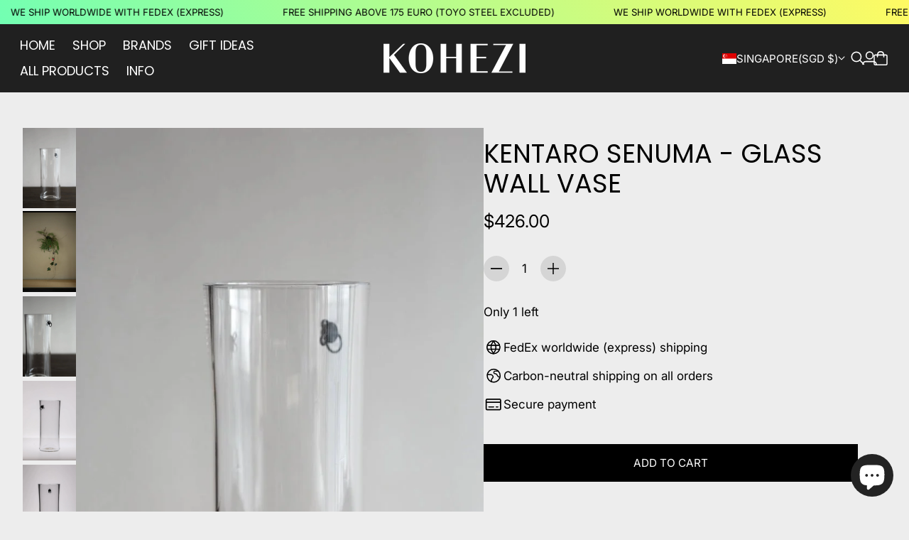

--- FILE ---
content_type: text/css
request_url: https://www.kohezi.com/cdn/shop/t/70/assets/component-product-blocks.css?v=127654984399947194731756391735
body_size: 3676
content:
:root{--js-mobile:(max-width: 719.9px);--js-tablet:(min-width: 720px);--js-below-small-desktop:(max-width: 1023.9px);--js-small-desktop:(min-width: 1024px);--js-desktop:(min-width: 1440px);--js-max-page-width:(min-width: 1600px)}@keyframes contentOverlineAnimation{to{transform:translateY(0);opacity:1}}@keyframes contentHeadingAnimation{0%{-webkit-mask-size:0% 100%;mask-size:0% 100%}to{-webkit-mask-size:120% 100%;mask-size:120% 100%;transform:translateY(0);opacity:1}}@keyframes contentContentAnimation{0%{-webkit-mask-size:0% 100%;mask-size:0% 100%}to{-webkit-mask-size:120% 100%;mask-size:120% 100%;transform:translateY(0);opacity:1}}@keyframes contentSliderAnimation{to{transform:translate(0);opacity:1}}.product-block{margin-bottom:var(--bottom-spacing)}.product-block.has-accordion{--accordion-padding:var(--spacing-250);border-top:1px solid var(--color-lines-and-borders);border-bottom:1px solid var(--color-lines-and-borders)}@media (min-width: 720px){.product-block.has-accordion{--accordion-padding:var(--spacing-300) }}.product-block.has-accordion:has(+.has-accordion){margin-bottom:0}.product-block.has-accordion summary{padding:var(--accordion-padding) 0}.product-block.has-accordion .accordion-item__content>*{margin:0}.product-block.has-accordion .accordion-item__content>:last-child{padding-bottom:var(--accordion-padding)}.product-block.has-accordion+.product-block.has-accordion{border-top:none}product-block-buy-buttons{display:flex;flex-direction:column;margin-bottom:var(--bottom-spacing)}product-block-buy-buttons .button-with-state.btn--style-outline{color:var(--color-outline-button-text-and-border);background-color:var(--color-outline-button-background)}product-block-buy-buttons .button-with-state.btn--style-solid{color:var(--color-solid-button-text);background-color:var(--color-solid-button-background)}product-block-buy-buttons .button-with-state.btn[disabled]{color:var(--color-text);background-color:var(--color-text-alpha-10)}.gift-card-recipient__fields{margin-bottom:var(--spacing-300)}.gift-card-recipient__fields .custom-input{width:100%;margin-top:var(--spacing-300)}.gift-card-recipient__input{width:100%}.gift-card-recipient__show-form-checkbox,.product__controls-group{margin-bottom:var(--spacing-300)}.gift-card-recipient__show-form-checkbox{width:100%}.gift-card-recipient__input.has-error{border-color:var(--color-notifications-error)}product-block-buy-buttons:not(.has-error) .buy-buttons__add-to-cart-error{display:none}product-block-buy-buttons.has-error .buy-buttons__add-to-cart-error{margin-bottom:var(--spacing-125)}product-block-buy-buttons.has-error .notification-display{padding:var(--spacing-150)}.dynamic-checkout-container{--shopify-accelerated-checkout-button-border-radius:var(--radius-button);margin-top:var(--spacing-150)}.dynamic-checkout-container.disabled{display:none}.shopify-payment-button{transition:opacity var(--animation-timing-200) var(--ease-out-quart)}.shopify-payment-button>*{border-radius:var(--radius-button)}.shopify-payment-button:hover:not([disabled]){opacity:.8}.shopify-payment-button .shopify-payment-button__button{border-radius:var(--radius-button);height:auto}.shopify-payment-button .shopify-payment-button__button--unbranded{font-size:var(--font-size-button);font-family:var(--font-button);font-weight:var(--font-weight-button);text-transform:none;text-transform:var(--font-button-text-transform, none);line-height:var(--line-height-button);letter-spacing:var(--font-button-letter-spacing);background-color:var(--color-accent);color:var(--color-background);padding:var(--button-padding)}.shopify-payment-button .shopify-payment-button__button--unbranded:hover:not([disabled]){background-color:var(--color-text-alpha-80)}.shopify-payment-button shopify-accelerated-checkout{--shopify-accelerated-checkout-button-block-size:55px;--shopify-accelerated-checkout-button-border-radius:var(--radius-button)}.product__policies{margin-top:var(--spacing-200);margin-bottom:var(--spacing-200)}.buy-buttons__store-availability{margin-top:var(--spacing-150);padding:var(--spacing-200);background:var(--color-text-alpha-08);border-radius:var(--radius-card);display:flex;gap:var(--spacing-125)}.buy-buttons__store-availability .store-availability__icon{background-color:var(--color-notifications-success);width:18px;height:18px;border-radius:100%;display:flex;flex-shrink:0;justify-content:center;align-items:center;margin-top:3px}.buy-buttons__store-availability .store-availability__icon .icon{color:#fff}.buy-buttons__store-availability .store-availability__pickup-time{color:var(--color-text-alpha-80);margin-top:var(--spacing-50);margin-bottom:var(--spacing-200)}.buy-buttons__store-availability.disabled{display:none}.store-availability__drawer .drawer.drawer--alignment-right .dialog-inner{padding:0}.store-availability__drawer .drawer.drawer--alignment-right .drawer-header{display:flex;justify-content:center;padding:var(--spacing-200) var(--drawer-padding-horizontal)}.store-availability__drawer .drawer.drawer--alignment-right .drawer-content{padding:0}.store-availability__drawer .drawer.drawer--alignment-right .drawer-footer{display:none}.store-availability-drawer__store-container{display:flex;gap:var(--spacing-125);padding:var(--spacing-300) var(--drawer-padding-vertical)}.store-availability-drawer__store-container:not(:last-child){border-bottom:solid 1px var(--color-lines-and-borders)}.store-availability-drawer__header .header-content__left{position:absolute;left:calc(var(--drawer-padding-vertical) - var(--spacing-125));align-self:center}.store-availability-drawer__header .header-content__center{padding:0 var(--spacing-250);text-align:center;color:var(--color-text)}.store-availability-drawer-icon{display:flex;align-items:center;justify-content:center;width:18px;height:18px;border-radius:90px;padding:5px var(--spacing-50);color:#fff;margin-top:3px}.store-availability-drawer-icon.available-icon{background-color:var(--color-notifications-success)}.store-availability-drawer-icon.unavailable-icon{background-color:var(--color-notifications-error)}.store__location-name{color:var(--color-text)}.store__pickup-status{color:var(--color-text-alpha-80);padding-top:var(--spacing-50);padding-bottom:var(--spacing-200)}.store__address,.store__phone{color:var(--color-text-alpha-70)}.js .no-js__add-to-cart-button{display:none}.no-js .no-js__add-to-cart-button{margin-bottom:var(--spacing-150)}.no-js .gift-card-recipient__show-form-checkbox,.no-js .buy-buttons__store-availability,.no-js .shopify-payment-button{display:none}.sticky-atc{--sticky-atc-width:625px;position:fixed;left:var(--spacing-100);right:var(--spacing-100);bottom:0;width:auto;width:initial;visibility:hidden;border-top-left-radius:var(--radius-popover);border-top-right-radius:var(--radius-popover);box-shadow:0 0 1px #0000001a,0 2px 14px #0000001f;background-color:var(--color-popup-modal-background);transition-property:transform,visibility;transition-duration:var(--animation-timing-300);transition-property:var(--ease-out-quart);z-index:5}@media (min-width: 1024px){.sticky-atc{width:var(--sticky-atc-width);left:auto;right:var(--gutter);box-shadow:0 0 1px #0000001a,0 3px 10px #0000001f}}.sticky-atc[data-enable-mobile-sticky-atc=false]{display:none}@media (min-width: 1024px){.sticky-atc[data-enable-mobile-sticky-atc=false]{display:block}}@media (min-width: 1024px){.sticky-atc[data-enable-desktop-sticky-atc=false]{display:none}}.sticky-atc.active{visibility:visible}.sticky-atc.active:not(.delay-reveal-animation){animation:slideUp var(--animation-timing-300) var(--ease-out-quart)}.sticky-atc:not(.active):not(.delay-reveal-animation){animation:slideDown var(--animation-timing-300) var(--ease-out-quart)}.sticky-atc .sticky-atc__modal-wrapper{--modal-bottom-gap:var(--spacing-100);--animation-height:calc( var(--modal-reveal-height) + var(--modal-bottom-gap) );position:fixed;left:var(--spacing-100);right:var(--spacing-100);bottom:var(--spacing-100);bottom:var(--modal-bottom-gap);border-radius:var(--radius-card);min-width:calc(100% - var(--spacing-100) * 2);max-height:90svh}@media (min-width: 1024px){.sticky-atc .sticky-atc__modal-wrapper{width:var(--sticky-atc-width);min-width:auto;left:auto;right:var(--gutter);max-height:90%}}.sticky-atc .sticky-atc__modal-wrapper.height-check-pending{overflow:hidden;height:auto;max-height:none;opacity:0;visibility:hidden;display:block}.sticky-atc .sticky-atc__modal-wrapper.modal--will-open{animation:slideUpStickyATCModal var(--animation-timing-500) var(--ease-out-quart)}.sticky-atc .sticky-atc__modal-wrapper.modal--will-open::backdrop{animation:drawerBackdropFadeIn var(--animation-timing-300)}.sticky-atc .sticky-atc__modal-wrapper.modal--will-close{animation:slideDownStickyATCModal var(--animation-timing-400) var(--ease-out-quart);animation-play-state:paused}.sticky-atc .sticky-atc__modal-wrapper.modal--will-close.modal--trigger-close-animation{animation-play-state:running}.sticky-atc .sticky-atc__modal-wrapper.modal--will-close.modal--trigger-close-animation::backdrop{animation:drawerBackdropFadeOut var(--animation-timing-500)}.sticky-atc--peeking-content .close-dialog-link{display:none}.sticky-atc--peeking-content .price__main+.price__strikethrough{color:var(--color-popup-modal-text-alpha-60)}.sticky-atc--modal-content .open-dialog-link{display:none}.sticky-atc--modal-content .close-dialog-link{display:block}.sticky-atc--modal-content .modal-content__divider{margin-top:0;margin-bottom:0;border:.5px solid var(--color-popup-modal-lines-and-borders)}.sticky-atc--modal-content .modal-content__variant-container{padding:var(--spacing-300) var(--drawer-padding-vertical) var(--spacing-350)}.sticky-atc--modal-content .modal-content__variant-container .swatch .swatch__tooltip{max-width:75px}.sticky-atc--modal-content .modal-content__variant-container .option-group__container:not(:last-child){margin-bottom:var(--spacing-450)}.sticky-atc--modal-content .modal-content__variant-container .popup-container{display:none}.sticky-atc--modal-content .modal-content__variant-container .option-group__label .label-container .label-value{color:var(--color-popup-modal-text-alpha-70)}.sticky-atc--modal-content .modal-content__variant-container label[for],.sticky-atc--modal-content .modal-content__variant-container label:has(input){color:var(--color-popup-modal-text)}.sticky-atc--modal-content .modal-content__variant-container .chip:disabled,.sticky-atc--modal-content .modal-content__variant-container .chip[disabled]{color:var(--color-popup-modal-alpha-60);background-color:var(--color-popup-modal-text-alpha-05)}.sticky-atc--modal-content .modal-content__variant-container .variant-option input[type=radio]:hover+.chip{box-shadow:inset 0 0 0 1px var(--color-popup-modal-text-alpha-70)}.sticky-atc--modal-content .modal-content__variant-container .variant-option input[type=radio]:hover+.chip.chip--selected{color:var(--color-popup-modal-background);background-color:var(--color-popup-modal-text)}.sticky-atc__mobile-handlebar{--width:70px;position:absolute;width:70px;width:var(--width);height:3px;top:var(--spacing-75);left:calc(50% - 35px);left:calc(50% - var(--width) / 2);background:var(--color-popup-modal-text-alpha-20);border-radius:var(--radius-drawer)}@media (min-width: 1024px){.sticky-atc__mobile-handlebar{display:none}}.sticky-atc__header-content{padding:0 var(--spacing-200) var(--spacing-250);width:100%}@media (min-width: 720px){.sticky-atc__header-content{padding:var(--spacing-300) var(--spacing-300) var(--spacing-250) var(--spacing-300)}}@media (min-width: 1024px){.sticky-atc__header-content{padding:var(--spacing-250) var(--spacing-300)}}.sticky-atc__header-content .header-content--top-padding{width:100%;padding-top:var(--spacing-250)}@media (min-width: 1024px){.sticky-atc__header-content .header-content--top-padding{display:none}}.sticky-atc__header-content .header-content--details-container{display:flex;gap:var(--spacing-250)}.sticky-atc__header-content .header-content--left{display:flex;flex-grow:1;overflow:hidden;position:relative}.sticky-atc__header-content .header-content--left:before{content:"";position:absolute;top:0;right:0;width:14px;height:100%;background:linear-gradient(90deg,transparent,rgba(255,255,255,0),var(--color-popup-modal-background) 100%);opacity:1;z-index:1}.sticky-atc__header-content .header-content--left .product-thumbnail{display:none}@media (min-width: 1024px){.sticky-atc__header-content .header-content--left .product-thumbnail{width:66px;display:block;margin-right:var(--spacing-250)}.sticky-atc__header-content .header-content--left .product-thumbnail .image{max-width:66px;height:auto}.sticky-atc__header-content .header-content--left .product-thumbnail .image.image--rounded{border-radius:var(--radius-image-thumbnail)}.sticky-atc__header-content .header-content--left .product-thumbnail .image.visible{animation-name:fadeIn;animation-duration:var(--animation-timing-750);animation-timing-function:var(--ease-out-quart);animation-fill-mode:backwards}}.sticky-atc__header-content .header-content--left .product-details-container{display:flex;flex-direction:column;gap:var(--spacing-25);overflow:hidden;color:var(--color-popup-modal-text)}.sticky-atc__header-content .header-content--left .product-details-container .product-price{display:flex;gap:var(--spacing-200);align-items:baseline;flex-wrap:wrap}@media (max-width: 1023.9px){.sticky-atc__header-content .header-content--left .product-details-container .price{font-size:var(--font-size-body-75)}}@media (min-width: 1024px){.sticky-atc__header-content .header-content--left .product-details-container{gap:var(--spacing-75)}}.sticky-atc__header-content .header-content--left .product-details-container .product-title{text-wrap:nowrap;overflow:hidden}.sticky-atc__header-content .header-content--left .product-details-container .sticky-atc-link{--color-text:var(--color-popup-modal-text);padding-bottom:1px;background:linear-gradient(90deg,var(--color-popup-modal-text),var(--color-popup-modal-text));background:linear-gradient(90deg,var(--color-text),var(--color-text));background-size:100% 1px;background-position-x:0%;background-position-y:calc(100% - 1px);background-repeat:no-repeat;-webkit-text-decoration:none;text-decoration:none}.sticky-atc__header-content .header-content--left .product-details-container .sticky-atc-link:hover{animation:underlinedLinkHover var(--animation-timing-750) var(--ease-in-out)}.sticky-atc__header-content .header-content--left .product-variant-details{display:flex;gap:var(--spacing-200);flex-wrap:wrap;color:var(--color-popup-modal-text-alpha-70);text-wrap:nowrap}.sticky-atc__header-content .header-content--right{display:flex;align-items:center}.sticky-atc__header-content .sticky-atc__add-to-cart-button{padding-left:var(--spacing-250);padding-right:var(--spacing-250)}@media (min-width: 720px){.sticky-atc__header-content .sticky-atc__add-to-cart-button{padding:var(--button-padding)}}.sticky-atc__header-content .sticky-atc__add-to-cart-button .button-with-state__label--hidden{width:max-content}.sticky-atc__header-content .sticky-atc__add-to-cart-button.button-with-state:not([data-has-alt-mobile-button]).btn--style-outline:not(.btn--size-small){width:auto}.sticky-atc__header-content .sticky-atc__add-to-cart-button.button-with-state.btn--style-solid:not([disabled]){color:var(--color-popup-modal-solid-button-text);background-color:var(--color-popup-modal-solid-button-background)}.sticky-atc__header-content .sticky-atc__add-to-cart-button.button-with-state:not([data-has-alt-mobile-button]) .label-active{color:var(--color-popup-modal-accent-foreground);background-color:var(--color-popup-modal-accent)}.sticky-atc__header-content .sticky-atc__add-to-cart-button.button-with-state.btn--style-outline{color:var(--color-popup-modal-outline-button-text-and-border);background-color:var(--color-popup-modal-outline-button-background);box-shadow:0 0 0 1px var(--color-popup-modal-outline-button-text-and-border-alpha-50)}.sticky-atc__header-content .sticky-atc__add-to-cart-button.button-with-state:hover.btn--style-outline{box-shadow:0 0 0 1px var(--color-popup-modal-accent)}@keyframes slideUpStickyATCModal{0%{transform:translateY(var(--animation-height))}to{transform:translateY(0)}}@keyframes slideDownStickyATCModal{0%{transform:translateY(0)}to{transform:translateY(var(--animation-height))}}.product-block-collapsible-row{margin-bottom:var(--bottom-spacing)}.product-block-collapsible-row__content-wrapper.rte>:first-child{margin-top:0}.product-block-collapsible-row__content-wrapper.rte>:last-child{margin-bottom:0}product-block-complementary-products{display:block;margin-left:calc(var(--gutter) * -1);margin-right:calc(var(--gutter) * -1);margin-bottom:var(--bottom-spacing);overflow:hidden}html.no-js product-block-complementary-products [data-product-source=app]{display:none}product-block-complementary-products .scroll-slider__slider{padding-left:var(--gutter);padding-right:var(--gutter);scroll-padding-inline:var(--gutter)}@media (min-width: 1024px){product-block-complementary-products{margin-left:0;margin-left:initial;margin-right:0;margin-right:initial}product-block-complementary-products .scroll-slider__slider{padding-left:revert;padding-right:revert;scroll-padding-inline:revert}}.product-block-complementary-products-inner .animation-overline{transform:translateY(10px);opacity:0}.product-block-complementary-products-inner .animation-heading,.product-block-complementary-products-inner .animation-content{-webkit-mask-image:linear-gradient(to left,transparent 0%,black 20%);mask-image:linear-gradient(to left,transparent 0%,black 20%);-webkit-mask-repeat:no-repeat;mask-repeat:no-repeat;transform:translateY(20px);opacity:0}.product-block-complementary-products-inner .animation-slider{transform:translate(35px);opacity:0}@media (min-width: 1024px){.product-block-complementary-products-inner .animation-slider:not(.animation-slider--small){transform:translate(50px)}}.product-block-complementary-products-inner.became-visible .animation-heading{animation-name:contentHeadingAnimation;animation-duration:var(--animation-timing-800);animation-delay:0;animation-timing-function:var(--ease-out-quart);animation-fill-mode:forwards}.product-block-complementary-products-inner.became-visible .animation-overline{animation-name:contentOverlineAnimation;animation-duration:var(--animation-timing-400);animation-delay:calc(0 + var(--animation-timing-75));animation-timing-function:var(--ease-out-quart);animation-fill-mode:forwards}.product-block-complementary-products-inner.became-visible .animation-content{animation-name:contentContentAnimation;animation-duration:var(--animation-timing-900);animation-delay:calc(0 + var(--animation-timing-75));animation-timing-function:var(--ease-out-quart);animation-fill-mode:forwards}.product-block-complementary-products-inner.became-visible .animation-slider{animation-name:contentSliderAnimation;animation-duration:var(--animation-timing-400);animation-timing-function:var(--ease-out-quart);animation-fill-mode:forwards}@media (min-width: 1024px){.product-block-complementary-products-inner.became-visible .animation-slider:not(.animation-slider--small){animation-duration:var(--animation-timing-500)}}.product-block-complementary-products__header{display:flex;align-items:center;justify-content:space-between;margin-bottom:var(--spacing-250);padding-left:var(--gutter);padding-right:var(--gutter)}@media (min-width: 1024px){.product-block-complementary-products__header{padding-left:revert;padding-right:revert}}.product-block-complementary-products__header-nav{display:flex;align-items:center;gap:var(--spacing-75)}.complementary-product-item.has-error .complementary-product-item__error-display{display:block}.complementary-product-item .product-item-minimal{height:100%}.complementary-product-item .product-item-minimal__content{gap:0}.complementary-product-item__error-display{display:none;height:max-content}.product-block--custom-option input[type=text],.product-block--custom-option textarea,.product-block--custom-option select,.product-block--custom-option label{width:100%}.product-block--custom-option label+.custom-input--radio{margin-top:var(--spacing-100)}.product-block-featured-icon{display:flex;gap:var(--spacing-200);padding:var(--spacing-200);margin-bottom:var(--bottom-spacing);background:var(--background-style);color:var(--color-text);border-radius:var(--radius-card)}a.product-block-featured-icon{-webkit-text-decoration:none;text-decoration:none}.product-block-featured-icon__icon{flex-shrink:0;color:var(--color-icon)}.product-block-featured-icon__icon .image{width:32px;height:32px;padding:var(--spacing-50)}.product-block-featured-icon__text-wrapper{display:flex;flex-direction:column;justify-content:center;row-gap:var(--spacing-50)}.product-block-featured-icon__text>p{margin-top:0;margin-bottom:var(--spacing-50)}.product-block-featured-icon__text>p a{padding-bottom:1px;background:linear-gradient(90deg,var(--color-text),var(--color-text));background-size:100% 1px;background-position-x:0%;background-position-y:calc(100% - 1px);background-repeat:no-repeat;-webkit-text-decoration:none;text-decoration:none}.product-block-featured-icon__text>p a:hover{animation:underlinedLinkHover var(--animation-timing-750) var(--ease-in-out)}.product-block-featured-icon__text>p:last-child{margin-bottom:0}.product-block-featured-icon__text>ul,.product-block-featured-icon__text>ol{padding:0}.product-block-featured-icon__text h1,.product-block-featured-icon__text h2,.product-block-featured-icon__text h3,.product-block-featured-icon__text h4,.product-block-featured-icon__text h5,.product-block-featured-icon__text h6{text-wrap:initial}.product-block--full-details-link .full-details-link--text-with-icon{display:flex;column-gap:var(--spacing-100);align-items:center}.product-block-icon{display:flex;align-items:center;gap:var(--spacing-100);margin-bottom:var(--bottom-spacing);color:var(--color-text)}.product-block-icon__text{word-break:break-all}a.product-block-icon{-webkit-text-decoration:none;text-decoration:none}a.product-block-icon .product-block-icon__text{padding-bottom:1px;background:linear-gradient(90deg,var(--color-text),var(--color-text));background-size:100% 1px;background-position-x:0%;background-position-y:calc(100% - 1px);background-repeat:no-repeat;-webkit-text-decoration:none;text-decoration:none}a.product-block-icon:hover .product-block-icon__text{animation:underlinedLinkHover var(--animation-timing-750) var(--ease-in-out)}.product-block-icon__icon{display:flex;flex-shrink:0;align-items:center}.product-block-icon__icon .image{width:28px;height:28px;padding:var(--spacing-50)}.product-block-icon__text a{padding-bottom:1px;background:linear-gradient(90deg,var(--color-text),var(--color-text));background-size:100% 1px;background-position-x:0%;background-position-y:calc(100% - 1px);background-repeat:no-repeat;-webkit-text-decoration:none;text-decoration:none}.product-block-icon__text a:hover{animation:underlinedLinkHover var(--animation-timing-750) var(--ease-in-out)}.product-details__image{margin-bottom:var(--bottom-spacing)}.product-details__image .content-block--image{margin:0}.product-block--inventory-status{color:var(--message-color)}.product-block--inventory-status:empty{margin:0}.product-details__description{--column-gap:var(--spacing-300);margin-bottom:var(--bottom-spacing)}.product-details__liquid{margin-bottom:var(--bottom-spacing)}.product-block-popup{display:block;margin-bottom:var(--bottom-spacing)}.product-block__popup-modal-link .popup-modal__link{display:flex;max-width:100%;align-items:center;gap:var(--spacing-100);padding:0;background:none;color:var(--color-text);border:none;-webkit-appearance:none;appearance:none;cursor:pointer}.product-block__popup-modal-link .popup-modal__link:hover .popup-modal__link-text{animation:underlinedLinkHover var(--animation-timing-750) var(--ease-in-out)}.product-block__popup-modal-link .popup-modal__link-icon{display:flex;flex-shrink:0;align-items:center}.product-block__popup-modal-link .popup-modal__link-icon .image{width:28px;height:28px;padding:var(--spacing-50)}.product-block__popup-modal-link .popup-modal__link-text{font-size:var(--font-size-body-100);padding-bottom:1px;background:linear-gradient(90deg,var(--color-text),var(--color-text));background-size:100% 1px;background-position-x:0%;background-position-y:calc(100% - 1px);background-repeat:no-repeat;-webkit-text-decoration:none;text-decoration:none}.product-block__popup-modal-link rte-container :first-child{margin-top:0;padding-right:var(--spacing-250)}@keyframes underlinedLinkHover{0%{background-position-x:100%;background-size:100% 1px}50%{background-position-x:100%;background-size:0% 1px}51%{background-position-x:0%;background-size:0% 1px}to{background-position-x:0%;background-size:100% 1px}}.product-details__price-and-payments{margin-bottom:var(--bottom-spacing)}.no-js .product-details__price-and-payments{display:none}.product-details__price-and-payments .price__container{display:flex;flex-direction:column}.product-details__price-and-payments .price__container .price__wrapper,.product-details__price-and-payments .price__container .price{display:flex;align-items:center}.product-details__price-and-payments .price__container .price__main{font-size:var(--font-size-body-300)}.product-details__price-and-payments .price__container .price__strikethrough{font-size:var(--font-size-body-150);color:var(--color-text-alpha-60)}.product-details__price-and-payments .price__container .badge-alignment--above{margin-bottom:var(--spacing-150)}.product-details__price-and-payments .price__container .badge-alignment--left{margin-right:var(--spacing-100)}.product-details__price-and-payments .price__container .badge-alignment--right{margin:0 var(--spacing-100)}.product-details__price-and-payments .product-form__shop-pay:has(shopify-payment-terms){margin-top:var(--spacing-100)}.product-block--product-rating:empty{margin:0}.product-block--product-rating .product-rating{justify-content:flex-start}.product-details__quantity{margin-bottom:var(--bottom-spacing)}.product-details__quantity quantity-input .btn.btn--style-icon{color:var(--color-text);background-color:var(--color-text-alpha-10)}.product-details__quantity quantity-input .btn.btn--style-icon:hover{color:var(--color-text);background-color:var(--color-text-alpha-20)}.quantity-label{padding-bottom:var(--spacing-100)}.product-block-share{margin-bottom:var(--bottom-spacing)}product-block-sku{display:block;color:var(--color-text-alpha-70)}product-block-sku:has([data-variant-sku-visible=true]){margin-bottom:var(--bottom-spacing)}.product-details__text{margin-bottom:var(--bottom-spacing)}.product-details__text .content-block--text{margin:0}.product-details__title{margin-bottom:var(--bottom-spacing)}product-block-variant-selector{--column-gap:var(--spacing-400);display:block;margin-bottom:var(--bottom-spacing)}.option-group__label{display:flex;column-gap:var(--spacing-50);margin-bottom:var(--spacing-100);align-items:center;justify-content:space-between}.option-group__label .label-container{display:flex}.option-group__label .label-container .label-value{color:var(--color-text-alpha-70);margin-left:var(--spacing-50)}.variant-option{position:relative}.variant-option input[type=radio]{position:absolute;top:0;right:0;bottom:0;left:0;opacity:0;z-index:2;width:100%;height:100%;background:transparent}.variant-option input[type=radio]:hover+.chip{background-color:var(--color-text-alpha-05);box-shadow:inset 0 0 0 1px var(--color-text-alpha-70)}.variant-option input[type=radio]:hover+.chip.chip--selected{background-color:var(--color-text);color:var(--color-background)}.variant-option input[type=radio]:hover+.chip:not(.chip--selected):before{background-color:var(--color-text-alpha-70)}.option-group__chips-container{display:flex;flex-wrap:wrap;gap:var(--spacing-125)}.option-group__chips-container[data-chip-layout="4-column"] .variant-option{max-width:calc(25% - var(--spacing-75));flex:1 0 calc(25% - var(--spacing-100))}.option-group__chips-container[data-chip-layout="3-column"] .variant-option{max-width:calc(33% - var(--spacing-50));flex:1 0 calc(33% - var(--spacing-75))}.option-group__chips-container[data-chip-layout="2-column"] .variant-option{max-width:calc(50% - var(--spacing-50));flex:1 0 calc(50% - var(--spacing-75))}.variant-option--chips .chip{display:flex;justify-content:center;text-align:center;align-items:center;height:100%;width:100%;word-break:break-word;-webkit-hyphens:auto;hyphens:auto}.chip:disabled,.chip[disabled]{color:var(--color-text-alpha-60);background-color:var(--color-text-alpha-05);box-shadow:none}.chip:before{background-color:var(--color-text-alpha-30)}.option-group__swatches-container,.option-group__siblings-container{display:flex;gap:var(--spacing-125);flex-wrap:wrap}.variant-option--dropdown{width:100%}.popup-container{overflow-x:hidden}.popup-container:hover{background-color:var(--color-text-alpha-10);border-radius:var(--radius-button)}.product-variant__popup-modal-link .popup-modal__link{display:flex;max-width:100%;align-items:center;gap:var(--spacing-50);border:none;background:none;cursor:pointer}.product-variant__popup-modal-link .popup-modal__link-icon{display:flex;flex-shrink:0;align-items:center}.product-variant__popup-modal-link .popup-modal__link-icon .image{width:28px;height:28px;padding:var(--spacing-50)}.product-variant__popup-modal-link .popup-modal__link-text{font-size:var(--font-size-body-75);color:var(--color-text-alpha-80)}.product-variant__popup-modal-link .popup-modal__link-text:hover{color:var(--color-text)}dialog.product-block-variant-selector--popup-modal rte-container{text-align:left}dialog.product-block-variant-selector--popup-modal rte-container :first-child{margin-top:0;padding-right:var(--spacing-250)}.js .no-js__variant-selector-input{display:none}.no-js .no-js__variant-selector-input{margin-bottom:var(--spacing-150)}.no-js .no-js__variant-selector-input #variant-selector{width:100%}.no-js .option-group__container{display:none}.product-details__vendor{margin-bottom:var(--bottom-spacing)}.product-details__vendor a{-webkit-text-decoration:none;text-decoration:none}
/*# sourceMappingURL=/cdn/shop/t/70/assets/component-product-blocks.css.map?v=127654984399947194731756391735 */


--- FILE ---
content_type: text/css
request_url: https://www.kohezi.com/cdn/shop/t/70/assets/section-recommended-products.css?v=180689278827515748251756391735
body_size: -115
content:
:root{--js-mobile:(max-width: 719.9px);--js-tablet:(min-width: 720px);--js-below-small-desktop:(max-width: 1023.9px);--js-small-desktop:(min-width: 1024px);--js-desktop:(min-width: 1440px);--js-max-page-width:(min-width: 1600px)}@keyframes contentOverlineAnimation{to{transform:translateY(0);opacity:1}}@keyframes contentHeadingAnimation{0%{-webkit-mask-size:0% 100%;mask-size:0% 100%}to{-webkit-mask-size:120% 100%;mask-size:120% 100%;transform:translateY(0);opacity:1}}@keyframes contentContentAnimation{0%{-webkit-mask-size:0% 100%;mask-size:0% 100%}to{-webkit-mask-size:120% 100%;mask-size:120% 100%;transform:translateY(0);opacity:1}}@keyframes contentSliderAnimation{to{transform:translate(0);opacity:1}}recommended-products{display:block;opacity:1;transition:opacity var(--animation-timing-300) var(--ease-out-quart)}recommended-products.loading{visibility:hidden;opacity:0}recommended-products.hidden{display:none}.recommended-products__grid .animation-overline{transform:translateY(10px);opacity:0}.recommended-products__grid .animation-heading,.recommended-products__grid .animation-content{-webkit-mask-image:linear-gradient(to left,transparent 0%,black 20%);mask-image:linear-gradient(to left,transparent 0%,black 20%);-webkit-mask-repeat:no-repeat;mask-repeat:no-repeat;transform:translateY(20px);opacity:0}.recommended-products__grid .animation-slider{transform:translate(35px);opacity:0}@media (min-width: 1024px){.recommended-products__grid .animation-slider:not(.animation-slider--small){transform:translate(50px)}}.recommended-products__grid.became-visible .animation-heading{animation-name:contentHeadingAnimation;animation-duration:var(--animation-timing-800);animation-delay:0;animation-timing-function:var(--ease-out-quart);animation-fill-mode:forwards}.recommended-products__grid.became-visible .animation-overline{animation-name:contentOverlineAnimation;animation-duration:var(--animation-timing-400);animation-delay:calc(0 + var(--animation-timing-75));animation-timing-function:var(--ease-out-quart);animation-fill-mode:forwards}.recommended-products__grid.became-visible .animation-content{animation-name:contentContentAnimation;animation-duration:var(--animation-timing-900);animation-delay:calc(0 + var(--animation-timing-75));animation-timing-function:var(--ease-out-quart);animation-fill-mode:forwards}.recommended-products__grid.became-visible .animation-slider{animation-name:contentSliderAnimation;animation-duration:var(--animation-timing-400);animation-timing-function:var(--ease-out-quart);animation-fill-mode:forwards}@media (min-width: 1024px){.recommended-products__grid.became-visible .animation-slider:not(.animation-slider--small){animation-duration:var(--animation-timing-500)}}
/*# sourceMappingURL=/cdn/shop/t/70/assets/section-recommended-products.css.map?v=180689278827515748251756391735 */


--- FILE ---
content_type: text/javascript
request_url: https://www.kohezi.com/cdn/shop/t/70/assets/events-58bc9098.js
body_size: 137
content:
const EVENTS={QUANTITY_INPUT_CHANGE:"quantity-input:quantity-changed",QUICK_ADD_SUCCESS:"quick-add:success",QUICK_ADD_ERROR:"quick-add:error",PRODUCT_VARIANT_CHANGING:"product:variant:changing",PRODUCT_VARIANT_CHANGED:"product:variant:changed",PRODUCT_ADD_SUCCESS:"product-add:success",PRODUCT_ADD_ERROR:"product-add:error",CART_ITEM_ADDED:"cart:item-added",CART_ITEM_CHANGED:"cart:item-changed",CART_ITEM_CHANGE_ERROR:"cart:item-change:error",CART_ITEM_REMOVED:"cart:item-removed",CART_NOTE_CHANGED:"cart:note-changed",CART_NOTE_CHANGED_ERROR:"cart:note-changed:error",CART_CHANGED:"cart:changed",CART_ERROR:"cart:error",CART_ITEM_CHANGE_PENDING:"cart:item-change-pending",CART_DRAWER_OPENING:"fluco:modal:cartDrawer:opening",CART_DRAWER_OPEN:"fluco:modal:cartDrawer:open",CART_DRAWER_CLOSE:"fluco:modal:cartDrawer:close",CART_NOTE_OPENED:"cart-note:opened",FILTER_REPAINT:"fluco:filters:repaint",FILTER_SORT_CHANGED:"fluco:filter-sort:changed",SORT_CHANGED:"fluco:sort:changed",ANNOUNCEMENT_HEIGHT_UPDATED:"fluco:announcement-height:updated",HEADER_HEIGHT_UPDATED:"fluco:header-height:updated",SHOPIFY_BLOCK_SELECT:"shopify:block:select",SHOPIFY_BLOCK_DESELECT:"shopify:block:deselect",SHOPIFY_SECTION_DESELECT:"shopify:section:deselect",SHOPIFY_SECTION_SELECT:"shopify:section:select",SHOPIFY_SECTION_LOAD:"shopify:section:load",SHOPIFY_SECTION_UNLOAD:"shopify:section:unload",ANNOUNCEMENT_BAR_STICKY_CHANGE:"fluco:announcement-bar:sticky-change",MODAL_PASSWORD_LOGIN_OPEN:"fluco:modal:passwordLogin:open",MODAL_ADDRESS_NEW_OPEN:"fluco:modal:new-address:open",MODAL_ADDRESS_EDIT_OPEN:addressId=>`fluco:modal:edit-address-${addressId}:open`,MODAL_POPUP_OPEN:id=>`fluco:modal:${id}:open`,MODAL_POPUP_OPENING:id=>`fluco:modal:${id}:opening`,MODAL_POPUP_CLOSE:id=>`fluco:modal:${id}:close`,MODAL_POPUP_CLOSING:id=>`fluco:modal:${id}:closing`,MODAL_POPUP_CLOSED:id=>`fluco:modal:${id}:closed`,IMPACT_LOGO_LOADED:"fluco:impact-logo:loaded",IMPACT_LOGO_NOT_VISIBLE:"fluco:impact-logo:not-visible",IMPACT_LOGO_PARTIALLY_VISIBLE:"fluco:impact-logo:partially-visible",IMPACT_LOGO_VISIBLE:"fluco:impact-logo:visible",MODAL_MOBILE_CROSSBORDER_LANGUAGE_DRAWER_OPEN:"fluco:modal:mobileLanguageDrawer:open",MODAL_MOBILE_CROSSBORDER_COUNTRY_DRAWER_OPEN:"fluco:modal:mobileCountryDrawer:open",SCROLL_SLIDER_CHANGED:scrollerId=>`scroll-slider-${scrollerId}:slide-changed`,SCROLL_SLIDER_INIT:scrollerId=>`scroll-slider-${scrollerId}:init`,SCROLL_SLIDER_INITIALIZED:scrollerId=>`scroll-slider-${scrollerId}:initialized`,SCROLL_SLIDER_GO_TO_SLIDE:scrollerId=>`scroll-slider-${scrollerId}:go-to-slide`,BUTTON_STATE_STARTED:"fluco:button-state:started",BUTTON_STATE_COMPLETED:"fluco:button-state:completed",BUTTON_STATE_INCOMPLETED:"fluco:button-state:incompleted",SEARCH_INPUT_CHANGED:"fluco:search-input:changed",PREDICTIVE_SEARCH_DRAWER_OPENING:"fluco:modal:predictiveSearchDrawer:opening",PREDICTIVE_SEARCH_DRAWER_OPEN:"fluco:modal:predictiveSearchDrawer:open",PREDICTIVE_SEARCH_DRAWER_CLOSE:"fluco:modal:predictiveSearchDrawer:close",WINDOW_RESIZED:"fluco:window:resized",WINDOW_WIDTH_CHANGED:"fluco:window:width-changed",WINDOW_ABOVE_BREAKPOINT:breakpoint=>`fluco:window:above-${breakpoint}`,WINDOW_BELOW_BREAKPOINT:breakpoint=>`fluco:window:below-${breakpoint}`};export{EVENTS as E};
//# sourceMappingURL=/cdn/shop/t/70/assets/events-58bc9098.js.map
